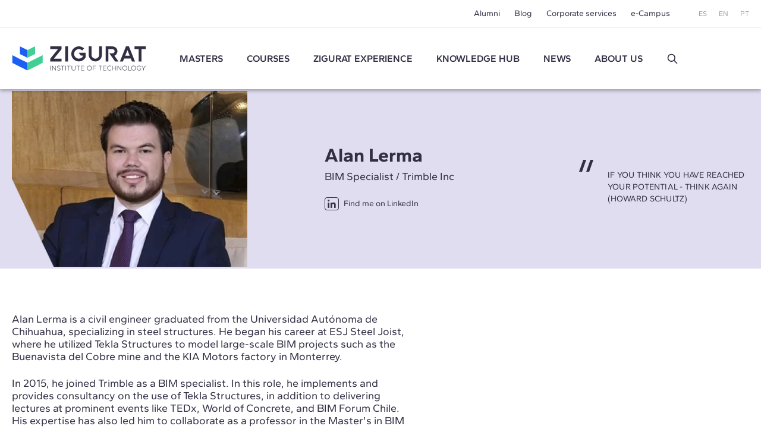

--- FILE ---
content_type: text/html; charset=UTF-8
request_url: https://www.e-zigurat.com/en/teacher/alan-lerma/?utm_campaign=ccc_articulos_blog&utm_medium=articulo&utm_source=blog&utm_content=abudhabiairport
body_size: 8895
content:
<!DOCTYPE html>
<html lang="en">
<head>
    <meta charset="UTF-8">
    <meta name="viewport" content="width=device-width, initial-scale=1.0">
    <meta http-equiv="X-UA-Compatible" content="ie=edge">
    <meta name="theme-color" content="#ffffff">

    <title>Alan Lerma, profesor of Máster Internacional en BIM Management</title>

    <meta name="description" content="Alan Lerma, BIM Specialist at Trimble, ZIGURAT professor, Tekla Structures expert, and international speaker."/>
    <link rel="stylesheet" href="https://pdcc.gdpr.es/pdcc.min.css">
<script charset="utf-8" src="https://pdcc.gdpr.es/pdcc.min.js"></script>
<script type="application/javascript">
    PDCookieConsent.config({
        "brand": {
            "dev": false,
            "name": "Rgpd.3-0advocats.com",
            "url": "https://3-0advocats.com"
        },
        "showRejectButton": true,
        "cookiePolicyLink": "https://www.e-zigurat.com/en/cookies-privacy/?utm_campaign=ccc_articulos_blog&utm_medium=articulo&utm_source=blog&utm_content=abudhabiairport",
        "hideModalIn": ["https://www.e-zigurat.com/en/cookies-privacy/", "https://www.e-zigurat.com/en/cookies-privacy/?utm_campaign=ccc_articulos_blog&utm_medium=articulo&utm_source=blog&utm_content=abudhabiairport"],
        "styles": {
            "primaryButton": {
                "bgColor": "#43CF96",
                "txtColor": "#F5FFF8"
            },
            "secondaryButton": {
                "bgColor": "#322F44",
                "txtColor": "#F5FFF8"
            }
        }
    });

    PDCookieConsent.blockList([
        {
            "domain": "youtube",
            "name": "YouTube",
            "actived": true,
            "editable": false,
            "visible": false
        },
        {
            "domain": "recaptcha",
            "name": "Google reCAPTCHA",
            "actived": true,
            "editable": false,
            "visible": false
        },
        {
            "domain": "vimeo",
            "name": "Vimeo",
            "actived": true,
            "editable": false,
            "visible": false
        },
        {
            "domain": "cloudflare",
            "name": "CDN Zigurat",
            "actived": true,
            "editable": false,
            "visible": false
        },
        {
            "domain": "hubspot",
            "name": "CDN Zigurat",
            "actived": true,
            "editable": false,
            "visible": false
        },
        {
            "domain": "e-zigurat",
            "name": "CDN Zigurat",
            "actived": true,
            "editable": false,
            "visible": false
        },
        {
            "domain": "googletagmanager",
            "name": "Google Tag Manager",
            "actived": true,
            "editable": false,
            "visible": false
        },
        {
            "contain": "googletagmanager",
            "name": "Google Tag Manager",
            "actived": true,
            "editable": false,
            "visible": false
        },
        {
            "domain": "analytics",
            "name": "Analytical cookies"
        },
        {
            "contain": "analytics",
            "name": "Analytical cookies"
        },
        {
            "domain": "facebook",
            "name": "Advertising cookies"
        }
    ]);
</script>


    <link rel="shortcut icon" type="image/x-icon" href="https://www.e-zigurat.com/images/favicon.ico">
    <link rel="apple-touch-icon" sizes="180x180" href="https://www.e-zigurat.com/apple-touch-icon.png">

    <link rel="canonical" href="https://www.e-zigurat.com/en/teacher/alan-lerma/" />


        <link rel="preload" as="style" href="https://www.e-zigurat.com/build/assets/app.c2979618.css" /><link rel="modulepreload" href="https://www.e-zigurat.com/build/assets/app.5a883a59.js" /><link rel="modulepreload" href="https://www.e-zigurat.com/build/assets/core.de9a7166.js" /><link rel="modulepreload" href="https://www.e-zigurat.com/build/assets/search.f0dc555d.js" /><link rel="stylesheet" href="https://www.e-zigurat.com/build/assets/app.c2979618.css" /><script type="module" src="https://www.e-zigurat.com/build/assets/app.5a883a59.js"></script><script type="module" src="https://www.e-zigurat.com/build/assets/search.f0dc555d.js"></script>        <script>(function(w,d,s,l,i){w[l]=w[l]||[];w[l].push({'gtm.start':
            new Date().getTime(),event:'gtm.js'});var f=d.getElementsByTagName(s)[0],
        j=d.createElement(s),dl=l!='dataLayer'?'&l='+l:'';j.async=true;j.src=
        'https://www.googletagmanager.com/gtm.js?id='+i+dl;f.parentNode.insertBefore(j,f);
    })(window,document,'script','dataLayer','GTM-WRJ36PP');</script>
</head>
<body>
    <noscript><iframe src="https://www.googletagmanager.com/ns.html?id=GTM-WRJ36PP"
      height="0" width="0" style="display:none;visibility:hidden"></iframe></noscript>
    <div id="sidebar" class="transition lg:hidden bg-tertiary z-20 fixed left-0 top-0 bottom-0 overflow-y-auto w-[calc(100vw-1rem)] max-w-[375px] text-white -translate-x-full duration-200 ease-linear flex flex-col">
    <div class="flex justify-between items-center pl-4 pr-4 py-4">
        <ul class="flex space-x-2 text-xs">
            <li><a href="https://www.e-zigurat.com/es/?utm_campaign=ccc_articulos_blog&amp;utm_medium=articulo&amp;utm_source=blog&amp;utm_content=abudhabiairport" class="p-2">ES</a></li>
            <li><a href="https://www.e-zigurat.com/en/?utm_campaign=ccc_articulos_blog&amp;utm_medium=articulo&amp;utm_source=blog&amp;utm_content=abudhabiairport" class="p-2">EN</a></li>
            <li><a href="https://www.e-zigurat.com/pt-br/?utm_campaign=ccc_articulos_blog&amp;utm_medium=articulo&amp;utm_source=blog&amp;utm_content=abudhabiairport" class="p-2">PT</a></li>
        </ul>
        <button type="button" aria-label="Hide menu" class="p-1" data-toggle="sidebar">
            <svg class="h-[1.275rem] w-[1.275rem]" viewBox="0 0 21 21" aria-hidden="true" xmlns="http://www.w3.org/2000/svg" style="fill-rule:evenodd;clip-rule:evenodd;stroke-linejoin:round;stroke-miterlimit:2;"><g transform="matrix(0.888925,0.888925,-1.06066,1.06066,-110.838,-229.632)"><path d="M214,56C214,55.448 213.465,55 212.807,55L193.193,55C192.535,55 192,55.448 192,56C192,56.552 192.535,57 193.193,57L212.807,57C213.465,57 214,56.552 214,56Z" class="fill-white" /></g><g transform="matrix(-0.888925,0.888925,1.06066,1.06066,131.272,-229.632)"><path d="M214,56C214,55.448 213.465,55 212.807,55L193.193,55C192.535,55 192,55.448 192,56C192,56.552 192.535,57 193.193,57L212.807,57C213.465,57 214,56.552 214,56Z" class="fill-white" /></g></svg>
        </button>
    </div>
    <ul class="fs-sm overflow-y-auto">
                <li class="nav-item group">
            <a role="button" class="nav-link px-6 py-4 block relative caret">Masters</a>
            <div class="max-h-0 group-[.active]:max-h-screen overflow-y-hidden"> 
                <ul class="bg-tertiary-dark text-white">
                    <li><a href="https://www.e-zigurat.com/en/our-masters/?utm_campaign=ccc_articulos_blog&amp;utm_medium=articulo&amp;utm_source=blog&amp;utm_content=abudhabiairport" class="block px-12 py-4">Masters</a></li>
                                        <li><a href="https://www.e-zigurat.com/en/courses/bim-management/?utm_campaign=ccc_articulos_blog&amp;utm_medium=articulo&amp;utm_source=blog&amp;utm_content=abudhabiairport" class="block px-12 py-4">BIM Management</a></li>
                                        <li><a href="https://www.e-zigurat.com/en/courses/construction-management/?utm_campaign=ccc_articulos_blog&amp;utm_medium=articulo&amp;utm_source=blog&amp;utm_content=abudhabiairport" class="block px-12 py-4">Construction Management</a></li>
                                        <li><a href="https://www.e-zigurat.com/en/courses/structural-engineering/?utm_campaign=ccc_articulos_blog&amp;utm_medium=articulo&amp;utm_source=blog&amp;utm_content=abudhabiairport" class="block px-12 py-4">Structural Engineering</a></li>
                                        <li><a href="https://www.e-zigurat.com/en/courses/mep-engineering/?utm_campaign=ccc_articulos_blog&amp;utm_medium=articulo&amp;utm_source=blog&amp;utm_content=abudhabiairport" class="block px-12 py-4">MEP Engineering</a></li>
                                        <li><a href="https://www.e-zigurat.com/en/courses/ai-digital-transformation/?utm_campaign=ccc_articulos_blog&amp;utm_medium=articulo&amp;utm_source=blog&amp;utm_content=abudhabiairport" class="block px-12 py-4">AI &amp; Digital Transformation</a></li>
                                    </ul>
            </div>
        </li>
                                        <li class="nav-item"><a href="https://www.e-zigurat.com/en/courses/architecture-engineering/?utm_campaign=ccc_articulos_blog&amp;utm_medium=articulo&amp;utm_source=blog&amp;utm_content=abudhabiairport" class="nav-link px-6 py-4 block">Courses</a></li>
                            <li class="nav-item group">
            <a role="button" class="nav-link px-6 py-4 block relative caret">ZIGURAT experience</a>
            <div class="max-h-0 group-[.active]:max-h-screen overflow-y-hidden">
                <ul class="bg-tertiary-dark text-white">
                    <li><a href="https://www.e-zigurat.com/en/methodology-online-learning/?utm_campaign=ccc_articulos_blog&amp;utm_medium=articulo&amp;utm_source=blog&amp;utm_content=abudhabiairport" class="block px-12 py-4">Methodology</a></li>
                    <li><a href="https://www.e-zigurat.com/en/professors/?utm_campaign=ccc_articulos_blog&amp;utm_medium=articulo&amp;utm_source=blog&amp;utm_content=abudhabiairport" class="block px-12 py-4">Faculty Board</a></li>
                    <li><a href="https://www.e-zigurat.com/en/certifications/?utm_campaign=ccc_articulos_blog&amp;utm_medium=articulo&amp;utm_source=blog&amp;utm_content=abudhabiairport" class="block px-12 py-4">Academic Certifications</a></li>
                </ul>
            </div>
        </li>
        <li class="nav-item"><a href="https://www.e-zigurat.com/en/knowledge-hub/?utm_campaign=ccc_articulos_blog&amp;utm_medium=articulo&amp;utm_source=blog&amp;utm_content=abudhabiairport" class="nav-link px-6 py-4 block">Knowledge Hub</a></li>
        <li class="nav-item group">
            <a role="button" class="nav-link px-6 py-4 block relative caret">News</a>
            <div class="max-h-0 group-[.active]:max-h-screen overflow-y-hidden">
                <ul class="bg-tertiary-dark text-white">
                                        <li><a href="https://www.e-zigurat.com/en/zigurat-news/?utm_campaign=ccc_articulos_blog&amp;utm_medium=articulo&amp;utm_source=blog&amp;utm_content=abudhabiairport" class="block px-12 py-4">News</a></li>
                                                            <li><a href="https://www.e-zigurat.com/en/blogs/?utm_campaign=ccc_articulos_blog&amp;utm_medium=articulo&amp;utm_source=blog&amp;utm_content=abudhabiairport" class="block px-12 py-4">Blog</a></li>
                                        <li><a href="https://www.e-zigurat.com/en/events-for-engineers-and-architects/?utm_campaign=ccc_articulos_blog&amp;utm_medium=articulo&amp;utm_source=blog&amp;utm_content=abudhabiairport" class="block px-12 py-4">Events</a></li>
                </ul>
            </div>
        </li>
        <li class="nav-item group">
            <a role="button" class="nav-link px-6 py-4 block relative caret">About us</a>
            <div class="max-h-0 group-[.active]:max-h-screen overflow-y-hidden">
                <ul class="bg-tertiary-dark text-white">
                    <li><a href="https://www.e-zigurat.com/en/about-us/?utm_campaign=ccc_articulos_blog&amp;utm_medium=articulo&amp;utm_source=blog&amp;utm_content=abudhabiairport" class="block px-12 py-4">About us</a></li>
                    <li><a href="https://www.e-zigurat.com/en/institutional-relations/?utm_campaign=ccc_articulos_blog&amp;utm_medium=articulo&amp;utm_source=blog&amp;utm_content=abudhabiairport" class="block px-12 py-4">Institutional Relations</a></li>
                    <li><a href="https://www.e-zigurat.com/en/services-for-companies-and-colaborations/?utm_campaign=ccc_articulos_blog&amp;utm_medium=articulo&amp;utm_source=blog&amp;utm_content=abudhabiairport" class="block px-12 py-4">Corporate services</a></li>
                    <li><a href="https://www.e-zigurat.com/en/employer-branding/?utm_campaign=ccc_articulos_blog&amp;utm_medium=articulo&amp;utm_source=blog&amp;utm_content=abudhabiairport" class="block px-12 py-4">Staff & Employer branding</a></li>
                    <li><a href="https://www.e-zigurat.com/en/scholarships-international-programs/?utm_campaign=ccc_articulos_blog&amp;utm_medium=articulo&amp;utm_source=blog&amp;utm_content=abudhabiairport" class="block px-12 py-4">Institutional Grants</a></li>
                    <li><a href="https://www.e-zigurat.com/en/contact/?utm_campaign=ccc_articulos_blog&amp;utm_medium=articulo&amp;utm_source=blog&amp;utm_content=abudhabiairport" class="block px-12 py-4">Contact us</a></li>
                </ul>
            </div>
        </li>
        <li class="px-6 py-4">
            <form method="get" action="https://www.e-zigurat.com/en/results/?utm_campaign=ccc_articulos_blog&amp;utm_medium=articulo&amp;utm_source=blog&amp;utm_content=abudhabiairport" class="relative flex items-center js-search-form">
        <input type="hidden" name="_token" value="7s9bnIWs0y56F8nqFqgyh1iO0OgsJJaHjLaex0cZ">
        <input id="search-sidebar" type="text" name="search" autocomplete="off"
                        class="js-search bg-transparent outline-none focus:ring-0 border-0 transition-colors
                                    border-b border-b-white focus:border-b-white pr-8 pl-0 py-2 w-full text-white text-sm placeholder:text-white hidden peer
                            "
            maxlength="100"
        >

                    <div class="flex items-center py-2 border-b border-b-transparent shrink-0 cursor-pointer" data-toggle="search" data-target="#search-sidebar">
                Buscar
                <svg class="h-5 w-5 ml-3" width="100%" height="100%" viewBox="0 0 24 24" fill="none" xmlns="http://www.w3.org/2000/svg">
                    <path d="M14.9536 14.9458L21 21M17 10C17 13.866 13.866 17 10 17C6.13401 17 3 13.866 3 10C3 6.13401 6.13401 3 10 3C13.866 3 17 6.13401 17 10Z" stroke="currentColor" stroke-width="2" stroke-linecap="round" stroke-linejoin="round"/>
                </svg>
            </div>
        
        <button type="submit" for="search-sidebar" class="absolute shrink-0
                            h-5 w-5 right-0 top-2 hidden peer-[:not(.hidden)]:block
                    ">
            <svg width="100%" height="100%" viewBox="0 0 24 24" fill="none" xmlns="http://www.w3.org/2000/svg">
                <path d="M14.9536 14.9458L21 21M17 10C17 13.866 13.866 17 10 17C6.13401 17 3 13.866 3 10C3 6.13401 6.13401 3 10 3C13.866 3 17 6.13401 17 10Z" stroke="currentColor" stroke-width="2" stroke-linecap="round" stroke-linejoin="round"/>
            </svg>
        </button>
    </form>
        </li>
    </ul>
    <div class="px-5 pb-6 mt-6">
        <ul class="fs-sm flex justify-center space-x-8 border-t border-t-white/50 pt-5">
            <li><a href="https://www.e-zigurat.com/en/alumni/?utm_campaign=ccc_articulos_blog&amp;utm_medium=articulo&amp;utm_source=blog&amp;utm_content=abudhabiairport">Alumni</a></li>
            <li><a href="https://www.e-zigurat.com/en/blogs/?utm_campaign=ccc_articulos_blog&amp;utm_medium=articulo&amp;utm_source=blog&amp;utm_content=abudhabiairport">Blog</a></li>
            <li><a href="https://www.e-zigurat.com/en/services-for-companies-and-colaborations/?utm_campaign=ccc_articulos_blog&amp;utm_medium=articulo&amp;utm_source=blog&amp;utm_content=abudhabiairport">Corporate services</a></li>
            <li><a href="https://www.e-zigurat.com/en/online-campus-ecosystem/?utm_campaign=ccc_articulos_blog&amp;utm_medium=articulo&amp;utm_source=blog&amp;utm_content=abudhabiairport">e-Campus</a></li>
        </ul>
    </div>
</div>

    <div id="wrapper" class="transition-transform">
        <header id="header" class="bg-white lg:divide-y lg:divide-secondary/10 sticky lg:relative top-0 z-10 text-tertiary-dark">
    <div id="topbar" class="hidden lg:block bg-white lg:relative lg:z-11">
        <div class="container-fluid flex text-sm justify-end items-center h-[46px] space-x-12">
            <ul class="flex space-x-6">
                <li class="hover:text-menu-hover"><a href="https://www.e-zigurat.com/en/alumni/?utm_campaign=ccc_articulos_blog&amp;utm_medium=articulo&amp;utm_source=blog&amp;utm_content=abudhabiairport">Alumni</a></li>
                <li class="hover:text-menu-hover"><a href="https://www.e-zigurat.com/en/blogs/?utm_campaign=ccc_articulos_blog&amp;utm_medium=articulo&amp;utm_source=blog&amp;utm_content=abudhabiairport">Blog</a></li>
                <li class="hover:text-menu-hover"><a href="https://www.e-zigurat.com/en/services-for-companies-and-colaborations/?utm_campaign=ccc_articulos_blog&amp;utm_medium=articulo&amp;utm_source=blog&amp;utm_content=abudhabiairport">Corporate services</a></li>
                <li class="hover:text-menu-hover"><a href="https://www.e-zigurat.com/en/online-campus-ecosystem/?utm_campaign=ccc_articulos_blog&amp;utm_medium=articulo&amp;utm_source=blog&amp;utm_content=abudhabiairport">e-Campus</a></li>
            </ul>
            <ul class="flex space-x-5 text-xs text-light">
                <li><a href="https://www.e-zigurat.com/es/?utm_campaign=ccc_articulos_blog&amp;utm_medium=articulo&amp;utm_source=blog&amp;utm_content=abudhabiairport">ES</a></li>
                <li><a href="https://www.e-zigurat.com/en/?utm_campaign=ccc_articulos_blog&amp;utm_medium=articulo&amp;utm_source=blog&amp;utm_content=abudhabiairport">EN</a></li>
                <li><a href="https://www.e-zigurat.com/pt-br/?utm_campaign=ccc_articulos_blog&amp;utm_medium=articulo&amp;utm_source=blog&amp;utm_content=abudhabiairport">PT</a></li>
            </ul>
        </div>
    </div>
    <div id="navbar" class="top-0 bg-white w-full shadow z-10 h-[60px] lg:h-[104px] transition-[height]">
        <div class="container-fluid relative flex items-center h-full">
            <div class="flex items-center">
                <button type="button" aria-label="Show menu" class="lg:hidden p-1" data-toggle="sidebar">
                    <svg class="h-[1.063rem] w-[1.375rem]" viewBox="0 0 22 17" aria-hidden="true" xmlns="http://www.w3.org/2000/svg"><g transform="matrix(1,0,0,1,-192,-54)"><g transform="matrix(1,0,0,1.5,0,-28.5)"><path d="M214,56C214,55.448 213.328,55 212.5,55L193.5,55C192.672,55 192,55.448 192,56C192,56.552 192.672,57 193.5,57L212.5,57C213.328,57 214,56.552 214,56Z" class="fill-tertiary"/></g><g transform="matrix(1,0,0,1.5,0,-14.5)"><path d="M214,56C214,55.448 213.328,55 212.5,55L193.5,55C192.672,55 192,55.448 192,56C192,56.552 192.672,57 193.5,57L212.5,57C213.328,57 214,56.552 214,56Z" class="fill-tertiary"/></g><g transform="matrix(1,0,0,1.5,0,-21.5)"><path d="M214,56C214,55.448 213.328,55 212.5,55L193.5,55C192.672,55 192,55.448 192,56C192,56.552 192.672,57 193.5,57L212.5,57C213.328,57 214,56.552 214,56Z" class="fill-tertiary"/></g></g></svg>
                </button>
            </div>
            <div class="absolute top-1/2 left-1/2 -translate-x-1/2 -translate-y-1/2 lg:translate-x-0 lg:translate-y-0 lg:static shrink-0 lg:mr-9 xl:mr-14">
                <a href="https://www.e-zigurat.com/en/?utm_campaign=ccc_articulos_blog&amp;utm_medium=articulo&amp;utm_source=blog&amp;utm_content=abudhabiairport" class="block w-[132px] lg:w-[176px] xl:w-[225.6px]">
                    <img src="https://www.e-zigurat.com/images/logo.svg" alt="ZIGURAT" class="navbar-brand" width="225.6" height="41" />
                </a>
            </div>
            <div class="hidden lg:block lg:w-full">
                <ul class="flex font-semibold space-x-5 xl:space-x-10 lg:justify-evenly xl:justify-start">
                                                                    <li class="relative group menu-item hover:text-menu-hover">
                            <a href="https://www.e-zigurat.com/en/our-masters/?utm_campaign=ccc_articulos_blog&amp;utm_medium=articulo&amp;utm_source=blog&amp;utm_content=abudhabiairport" class="block uppercase">Masters</a>
                            <ul class="submenu">
                                                                <li><a href="https://www.e-zigurat.com/en/courses/bim-management/?utm_campaign=ccc_articulos_blog&amp;utm_medium=articulo&amp;utm_source=blog&amp;utm_content=abudhabiairport">BIM Management</a></li>
                                                                <li><a href="https://www.e-zigurat.com/en/courses/construction-management/?utm_campaign=ccc_articulos_blog&amp;utm_medium=articulo&amp;utm_source=blog&amp;utm_content=abudhabiairport">Construction Management</a></li>
                                                                <li><a href="https://www.e-zigurat.com/en/courses/structural-engineering/?utm_campaign=ccc_articulos_blog&amp;utm_medium=articulo&amp;utm_source=blog&amp;utm_content=abudhabiairport">Structural Engineering</a></li>
                                                                <li><a href="https://www.e-zigurat.com/en/courses/mep-engineering/?utm_campaign=ccc_articulos_blog&amp;utm_medium=articulo&amp;utm_source=blog&amp;utm_content=abudhabiairport">MEP Engineering</a></li>
                                                                <li><a href="https://www.e-zigurat.com/en/courses/ai-digital-transformation/?utm_campaign=ccc_articulos_blog&amp;utm_medium=articulo&amp;utm_source=blog&amp;utm_content=abudhabiairport">AI &amp; Digital Transformation</a></li>
                                                            </ul>
                        </li>
                                                                                                                <li class="menu-item hover:text-menu-hover"><a href="https://www.e-zigurat.com/en/courses/architecture-engineering/?utm_campaign=ccc_articulos_blog&amp;utm_medium=articulo&amp;utm_source=blog&amp;utm_content=abudhabiairport" class="block uppercase">Courses</a></li>
                                                                <li class="relative group menu-item hover:text-menu-hover">
                        <a role="button" class="block uppercase cursor-default">
                            ZIGURAT experience                        </a>
                        <ul class="submenu">
                            <li><a href="https://www.e-zigurat.com/en/methodology-online-learning/?utm_campaign=ccc_articulos_blog&amp;utm_medium=articulo&amp;utm_source=blog&amp;utm_content=abudhabiairport">Methodology</a></li>
                            <li><a href="https://www.e-zigurat.com/en/professors/?utm_campaign=ccc_articulos_blog&amp;utm_medium=articulo&amp;utm_source=blog&amp;utm_content=abudhabiairport">Faculty Board</a></li>
                            <li><a href="https://www.e-zigurat.com/en/certifications/?utm_campaign=ccc_articulos_blog&amp;utm_medium=articulo&amp;utm_source=blog&amp;utm_content=abudhabiairport">Academic Certifications</a></li>
                        </ul>
                    </li>
                    <li class="menu-item hover:text-menu-hover"><a href="https://www.e-zigurat.com/en/knowledge-hub/?utm_campaign=ccc_articulos_blog&amp;utm_medium=articulo&amp;utm_source=blog&amp;utm_content=abudhabiairport" class="block uppercase">Knowledge Hub</a></li>
					<li class="relative group menu-item hover:text-menu-hover">
                        <a role="button" class="block uppercase cursor-default">News</a>
                        <ul class="submenu">
                                                        <li><a href="https://www.e-zigurat.com/en/zigurat-news/?utm_campaign=ccc_articulos_blog&amp;utm_medium=articulo&amp;utm_source=blog&amp;utm_content=abudhabiairport">News</a></li>
                                                                                    <li><a href="https://www.e-zigurat.com/en/blogs/?utm_campaign=ccc_articulos_blog&amp;utm_medium=articulo&amp;utm_source=blog&amp;utm_content=abudhabiairport">Blog</a></li>
                                                        <li><a href="https://www.e-zigurat.com/en/events-for-engineers-and-architects/?utm_campaign=ccc_articulos_blog&amp;utm_medium=articulo&amp;utm_source=blog&amp;utm_content=abudhabiairport">Events</a></li>
                        </ul>
                    </li>
                    <li class="relative group menu-item hover:text-menu-hover">
                        <a role="button" class="block uppercase cursor-default">About us</a>
                        <ul class="submenu right-0 left-auto">
                            <li><a href="https://www.e-zigurat.com/en/about-us/?utm_campaign=ccc_articulos_blog&amp;utm_medium=articulo&amp;utm_source=blog&amp;utm_content=abudhabiairport">About us</a></li>
                            <li><a href="https://www.e-zigurat.com/en/institutional-relations/?utm_campaign=ccc_articulos_blog&amp;utm_medium=articulo&amp;utm_source=blog&amp;utm_content=abudhabiairport">Institutional Relations</a></li>
                            <li><a href="https://www.e-zigurat.com/en/services-for-companies-and-colaborations/?utm_campaign=ccc_articulos_blog&amp;utm_medium=articulo&amp;utm_source=blog&amp;utm_content=abudhabiairport">Corporate services</a></li>
                            <li><a href="https://www.e-zigurat.com/en/employer-branding/?utm_campaign=ccc_articulos_blog&amp;utm_medium=articulo&amp;utm_source=blog&amp;utm_content=abudhabiairport">Staff & Employer branding</a></li>
                            <li><a href="https://www.e-zigurat.com/en/scholarships-international-programs/?utm_campaign=ccc_articulos_blog&amp;utm_medium=articulo&amp;utm_source=blog&amp;utm_content=abudhabiairport">Institutional Grants</a></li>
                            <li><a href="https://www.e-zigurat.com/en/contact/?utm_campaign=ccc_articulos_blog&amp;utm_medium=articulo&amp;utm_source=blog&amp;utm_content=abudhabiairport">Contact us</a></li>
                        </ul>
                    </li>
                    <li class="flex justify-center items-center">
                        <a role="button" data-toggle="search" data-target="#search-header" class="h-5 w-5 block">
                            <svg width="100%" height="100%" viewBox="0 0 24 24" fill="none" xmlns="http://www.w3.org/2000/svg">
                                <path d="M14.9536 14.9458L21 21M17 10C17 13.866 13.866 17 10 17C6.13401 17 3 13.866 3 10C3 6.13401 6.13401 3 10 3C13.866 3 17 6.13401 17 10Z" stroke="currentColor" stroke-width="2" stroke-linecap="round" stroke-linejoin="round"/>
                            </svg>
                        </a>
                    </li>
                </ul>
            </div>
        </div>
    </div>
</header>

<div id="search-overlay" class="bg-white/90 fixed left-0 top-0 bottom-0 right-0 z-20 hidden lg:flex items-center justify-center transition-opacity invisible opacity-0">
    <form method="get" action="https://www.e-zigurat.com/en/results/?utm_campaign=ccc_articulos_blog&amp;utm_medium=articulo&amp;utm_source=blog&amp;utm_content=abudhabiairport" class="relative flex items-center js-search-form">
        <input type="hidden" name="_token" value="7s9bnIWs0y56F8nqFqgyh1iO0OgsJJaHjLaex0cZ">
        <input id="search-header" type="text" name="search" autocomplete="off"
             placeholder="Buscar"             class="js-search bg-transparent outline-none focus:ring-0 border-0 transition-colors
                                    border-b-2 border-b-tertiary-dark focus:border-b-tertiary-dark pl-20 text-[27px] text-tertiary-dark
                            "
            maxlength="100"
        >

        
        <button type="submit" for="search-header" class="absolute shrink-0
                            h-8 w-8 left-2 top-2 block
                    ">
            <svg width="100%" height="100%" viewBox="0 0 24 24" fill="none" xmlns="http://www.w3.org/2000/svg">
                <path d="M14.9536 14.9458L21 21M17 10C17 13.866 13.866 17 10 17C6.13401 17 3 13.866 3 10C3 6.13401 6.13401 3 10 3C13.866 3 17 6.13401 17 10Z" stroke="currentColor" stroke-width="2" stroke-linecap="round" stroke-linejoin="round"/>
            </svg>
        </button>
    </form>
    <button type="button" aria-label="Hide search" class="p-1 absolute right-10 top-10" data-dismiss="search">
        <svg class="h-6 w-6" viewBox="0 0 21 21" aria-hidden="true" xmlns="http://www.w3.org/2000/svg" style="fill-rule:evenodd;clip-rule:evenodd;stroke-linejoin:round;stroke-miterlimit:2;"><g transform="matrix(0.888925,0.888925,-1.06066,1.06066,-110.838,-229.632)"><path d="M214,56C214,55.448 213.465,55 212.807,55L193.193,55C192.535,55 192,55.448 192,56C192,56.552 192.535,57 193.193,57L212.807,57C213.465,57 214,56.552 214,56Z" class="fill-light" /></g><g transform="matrix(-0.888925,0.888925,1.06066,1.06066,131.272,-229.632)"><path d="M214,56C214,55.448 213.465,55 212.807,55L193.193,55C192.535,55 192,55.448 192,56C192,56.552 192.535,57 193.193,57L212.807,57C213.465,57 214,56.552 214,56Z" class="fill-light" /></g></svg>
    </button>
</div> 

        
    <div class="bg-tertiary-light">
        <div class="container-fluid">
            <div class="md:grid md:grid-cols-4 md:gap-8 md:min-h-[302px] pb-9 md:pb-0 md:items-center">
                <div class="md:col-span-3 md:flex md:justify-between">
                    <div class="md:w-[43%]"> 
                        <picture>
                                                        <source media="(min-width:768px)"  srcset="https://www.e-zigurat.com/storage/6561/conversions/63-webp-417x312.webp" type="image/webp">
                            <source media="(min-width:768px)"  srcset="https://www.e-zigurat.com/storage/6561/conversions/63-default-417x312.png" type="image/jpeg">
                            <source srcset="https://www.e-zigurat.com/storage/6561/conversions/63-webp-332x249.webp" type="image/webp">
                            <source srcset="https://www.e-zigurat.com/storage/6561/conversions/63-default-332x249.png" type="image/jpeg">
                            <img class="w-full md:w-auto aspect-profile" src="https://www.e-zigurat.com/storage/6561/conversions/63-default-417x312.png" alt="" width="417" height="302" loading="lazy" decoding="async">
                                                    </picture>
                    </div>
                    <div class="mt-7 md:mt-0 md:self-center md:w-[43%]">
                        <h1 class="font-bold text-[23px] leading-[1.13] md:text-[2rem] md:leading-[1.094]">Alan Lerma</h1>
                        <div class="fs-lg-tight mt-1 md:mt-2">BIM Specialist / Trimble Inc</div>
                        <a href="https://www.linkedin.com/in/alan-fernando-lerma-32607a60/" target="_blank" rel="noopener noreferrer" class="inline-flex items-center text-tertiary-dark text-sm mt-7 md:mt-6">
                            <span class="icon icon-linkedin text-lg py-px px-0.5 self-start mr-2 leading-none border border-tertiary-dark rounded"></span>
                            Find me on LinkedIn                        </a>
                    </div>
                </div>
                <div class="uppercase pl-12 pt-4 relative md:mt-3 text-sm tracking-[.016em]">
                    <svg class="svg-quote" viewBox="0 0 24 20" aria-hidden="true" xmlns="http://www.w3.org/2000/svg"><g transform="matrix(1,0,0,1,-4,-10)"><g><path d="M11,10L4,30L9,30L16,10L11,10" class="fill-tertiary-dark"></path><g transform="matrix(1,0,0,1,12,0)"><path d="M11,10L4,30L9,30L16,10L11,10" class="fill-tertiary-dark"></path></g></g></g></svg>
                    If you think you have reached your potential - think again (Howard Schultz)
                </div>
            </div>
        </div>
    </div>

    <div class="bg-white py-8 md:pt-[75px] md:pb-[110px]">
        <div class="container-fluid">
            <div class="md:flex md:items-center">
                <div class="grow-1 md:pr-9 md:w-[57%] fs-lg-tight space-y-6">
                    <p>Alan Lerma is a civil engineer graduated from the Universidad Autónoma de Chihuahua, specializing in steel structures. He began his career at ESJ Steel Joist, where he utilized Tekla Structures to model large-scale BIM projects such as the Buenavista del Cobre mine and the KIA Motors factory in Monterrey.</p><p>In 2015, he joined Trimble as a BIM specialist. In this role, he implements and provides consultancy on the use of Tekla Structures, in addition to delivering lectures at prominent events like TEDx, World of Concrete, and BIM Forum Chile. His expertise has also led him to collaborate as a professor in the Master's in BIM Management at ZIGURAT and the BIM Diploma at UNAM.</p><p>In addition to his academic background, Alan holds relevant certifications, such as the Diploma in Construction Project Management from the Universidad Nacional Autónoma de México and the Diploma in Design and Calculation of Steel Structures from the Mexican Institute of Steel Construction. His professional trajectory is marked by significant contributions to the implementation of BIM technologies, reflecting his commitment to innovation and excellence in civil engineering.</p>
                </div>
                <div class="grow-1 md:pl-9 md:w-[43%] mt-8 md:mt-0">
                    <div class="aspect-[525/295] -mx-5 md:mx-0">
                                                    <div class="relative flex items-center justify-center -mx-5 md:mx-0">
                                                                                                        </div>
                                            </div>
                </div>
            </div>
                        <hr class="border-light pt-8 mt-8 md:pt-10 md:mt-24" />
            <h3 class="h2 mb-6 md:mb-12">Involved in the following courses</h3>
            <div class="grid grid-cols-1 md:grid-cols-3 gap-3 md:gap-8 lg:grid-cols-4">
                                    <a href="https://www.e-zigurat.com/en/master-bim-manager/?utm_campaign=ccc_articulos_blog&amp;utm_medium=articulo&amp;utm_source=blog&amp;utm_content=abudhabiairport" class="card p-0">
                <picture>
            <source srcset="https://www.e-zigurat.com/storage/6830/conversions/MBIM-webp-366x205.webp" type="image/webp">
            <source srcset="https://www.e-zigurat.com/storage/6830/conversions/MBIM-default-366x205.jpg" type="image/jpeg">
            <img class="w-full aspect-thumbnail" src="https://www.e-zigurat.com/storage/6830/conversions/MBIM-default-366x205.jpg" alt="Metodología ZIGURAT" width="303" height="171"
                            loading="lazy" decoding="async"
                        >
        </picture>
                <div class="card-body clip-left bg-primary">
            <h4 class="card-title">Máster en BIM Management</h4>
            <div class="mt-auto flex items-center justify-end space-x-5">
                <div class="flex items-center pt-5">
                    <span class="icon icon-globe text-base"></span>
                    <span class="ml-1 text-xs">Español</span>
                </div>
                <div class="flex items-center pt-5">
                    <span class="icon icon-clock text-base"></span>
                    <span class="ml-1 text-xs">1 año académico</span>
                </div>
            </div>
        </div>
    </a>
                            </div>
                    </div>
    </div>

    
    <div class="bg-cover bg-no-repeat bg-center bg-section-services">
    <div class="max-w-[960px] px-[50px] pt-[50px] pb-[68px] md:pt-[110px] md:pb-[110px] mx-auto">
        <div class="bg-neutral-100 text-center px-7 py-8 md:pt-16 md:pb-14">
            <h4 class="text-xl leading-[1.25] md:text-[2rem] md:leading-[1.094] font-bold">
                Corporate services
            </h4>
            <div class="text-sm md:text-lg leading-normal md:leading-tight mt-4 md:mt-5 mx-auto max-w-[640px]">
                Boost your company's competitiveness with ZIGURAT. We specialise in transferring knowledge and cutting-edge technology to public and private entities, helping them increase productivity, innovation and sustainable growth.
            </div>
            <a href="https://www.e-zigurat.com/en/services-for-companies-and-colaborations/?utm_campaign=ccc_articulos_blog&amp;utm_medium=articulo&amp;utm_source=blog&amp;utm_content=abudhabiairport" class="btn btn-primary inline-block mt-7 md:mt-8">Unlock your company&#039;s potential</a>
        </div>
    </div>
</div>
    

        <footer class="bg-tertiary-dark text-light text-sm relative">
            <svg class="h-8 w-10 md:h-12 md:w-[60px] absolute left-1/2 -translate-x-1/2 -top-[1.375rem] md:-top-8 pointer-events-none" viewBox="0 0 75 60" xmlns="http://www.w3.org/2000/svg" aria-hidden="true"><g transform="matrix(-0.898218,-0.43955,-0.43955,0.898218,17.3346,14.3741)"><path d="M-15.445,-13.449L5.217,-13.449L-3.114,3.575L-23.776,3.576L-15.445,-13.449Z" class="fill-secondary"/></g><g transform="matrix(0,-1,-1,0,51.3341,4.739)"><path d="M-14.215,-4.345L4.739,-4.345L-4.343,14.215L-23.298,14.215L-14.215,-4.345Z" class="fill-primary"/></g><g transform="matrix(1,0,0,1,37.119,40.698)"><path d="M0,-0.35L-18.559,-9.432L-18.559,-9.453L-37.119,-18.954L-37.119,0.001L-18.559,9.501L-18.559,9.522L0,18.604L0,-0.35Z" class="fill-secondary"/></g><g transform="matrix(1,0,0,1,55.6786,49.801)"><path d="M0,-18.556L0,-18.535L-18.559,-9.453L-18.559,9.501L0,0.419L0,0.398L18.559,-9.102L18.559,-28.057L0,-18.556Z" class="fill-primary"/></g></svg>
    
    <div class="container-fluid pt-[72px] pb-[36px] md:pt-[107px] md:pb-[49px]">
        <div class="md:grid md:grid-cols-4 md:gap-5">
            <div class="collapsable group md:order-1">
                <div class="text-base text-white font-bold mb-5 relative caret after:md:hidden after:right-0 cursor-pointer md:cursor-auto">Contact</div>
                <div class="hidden md:block group-[.show]:block">
                    <ul class="space-y-3 pb-12 md:pb-0">
                        <li>
                            <a href="/cdn-cgi/l/email-protection#82ebece4edc2e7aff8ebe5f7f0e3f6ace1edef" class="inline-flex items-center">
                                <span class="icon icon-envelop text-2xl self-start"></span>
                                <div class="ml-3 py-1"><span class="__cf_email__" data-cfemail="5831363e37183d7522313f2d2a392c763b3735">[email&#160;protected]</span></div>
                            </a>
                        </li>
                        <li>
                            <div class="inline-flex items-center">
                                <span class="icon icon-location text-2xl self-start"></span>
                                <div class="ml-3 py-1">
                                    <span class="uppercase">Barcelona</span><br />
                                    Almogàvers 66. 08018 Barcelona <br />
                                    (+34) 93 300 12 10
                                </div>
                            </div>
                        </li>
                        <li>
                            <div class="inline-flex items-center">
                                <span class="icon icon-phone text-2xl self-start"></span>
                                <div class="ml-3 py-1">
                                    <span class="uppercase">MADRID</span><br />
                                    (+34) 91 060 61 29
                                </div>
                            </div>
                        </li>
                        <li>
                            <div class="inline-flex items-center">
                                <span class="icon icon-phone text-2xl self-start"></span>
                                <div class="ml-3 py-1">
                                    <span class="uppercase">LONDON</span><br />
                                    (+44) 203 76 90 296
                                </div>
                            </div>
                        </li>
                        <li>
                            <div class="inline-flex items-center">
                                <span class="icon icon-phone text-2xl self-start"></span>
                                <div class="ml-3 py-1">
                                    <span class="uppercase">New York</span><br />
                                    (+1) 929 209 8292
                                </div>
                            </div>
                        </li>
                        <li>
                            <div class="inline-flex items-center">
                                <span class="icon icon-phone text-2xl self-start"></span>
                                <div class="ml-3 py-1">
                                    <span class="uppercase">Brasilia</span><br />
                                    +(55) 61-4042-1251
                                </div>
                            </div>
                        </li>
                    </ul>
                </div>
            </div>
            <div class=" md:order-4">
                <div class="collapsable group">
                    <div class="text-base text-white font-bold mb-5 relative caret after:md:hidden after:right-0 cursor-pointer md:cursor-auto">Academic accreditations</div>
                    <div class="hidden md:block group-[.show]:block">
                        <div class="pb-12 md:pb-0">
                            <img src="https://www.e-zigurat.com/images/logo_IL3.svg" alt="Institut de formació contínua" class="block shrink-0 w-[274px] h-[38px] pointer-events-none select-none" loading="lazy" decoding="async" />
                        </div>
                    </div>
                </div>
                <div class="collapsable group">
                    <div class="text-base text-white font-bold mb-5 md:mb-10 md:mt-12 relative caret after:md:hidden after:right-0 cursor-pointer md:cursor-auto">Official school of</div>
                    <div class="hidden md:block group-[.show]:block">
                        <div class="pb-12 md:pb-0 pt-5 md:pt-0">
                            <ul class="flex flex-col space-y-10">
                                <li>
                                    <img src="https://www.e-zigurat.com/images/autodesk.svg" alt="Autodesk" width="116" height="12" class="block shrink-0 pointer-events-none select-none" loading="lazy" decoding="async" />
                                </li>
                                <li>
                                    <img src="https://www.e-zigurat.com/images/bentley.svg" alt="Bentley" width="96" height="24" class="block shrink-0 pointer-events-none select-none" loading="lazy" decoding="async" />
                                </li>
                                <li>
                                    <img src="https://www.e-zigurat.com/images/cype@2x-min.png" alt="CYPE" width="38" height="35" class="block shrink-0 pointer-events-none select-none" loading="lazy" decoding="async" />
                                </li>
                            </ul>
                        </div>
                    </div>
                </div>
            </div>
            <div class=" md:order-2">
                                <div class="collapsable group">
                    <div class="text-base text-white font-bold mb-5 relative caret after:md:hidden after:right-0 cursor-pointer md:cursor-auto">ZIGURAT masters</div>
                    <div class="hidden md:block group-[.show]:block">
                        <ul class="space-y-4 pb-12 md:pb-0">
                                                        <li><a href="https://www.e-zigurat.com/en/courses/bim-management/?utm_campaign=ccc_articulos_blog&amp;utm_medium=articulo&amp;utm_source=blog&amp;utm_content=abudhabiairport">BIM Management</a></li>
                                                        <li><a href="https://www.e-zigurat.com/en/courses/construction-management/?utm_campaign=ccc_articulos_blog&amp;utm_medium=articulo&amp;utm_source=blog&amp;utm_content=abudhabiairport">Construction Management</a></li>
                                                        <li><a href="https://www.e-zigurat.com/en/courses/structural-engineering/?utm_campaign=ccc_articulos_blog&amp;utm_medium=articulo&amp;utm_source=blog&amp;utm_content=abudhabiairport">Structural Engineering</a></li>
                                                        <li><a href="https://www.e-zigurat.com/en/courses/mep-engineering/?utm_campaign=ccc_articulos_blog&amp;utm_medium=articulo&amp;utm_source=blog&amp;utm_content=abudhabiairport">MEP Engineering</a></li>
                                                        <li><a href="https://www.e-zigurat.com/en/courses/ai-digital-transformation/?utm_campaign=ccc_articulos_blog&amp;utm_medium=articulo&amp;utm_source=blog&amp;utm_content=abudhabiairport">AI &amp; Digital Transformation</a></li>
                                                    </ul>
                    </div>
                </div>
                                                <div class="collapsable group">
                    <div class="text-base text-white font-bold mb-5 md:mt-8 relative caret after:md:hidden after:right-0 cursor-pointer md:cursor-auto">ZIGURAT postgraduates</div>
                    <div class="hidden md:block group-[.show]:block">
                        <ul class="space-y-4 pb-12 md:pb-0">
                                                        <li><a href="https://www.e-zigurat.com/en/courses/architecture-engineering/?utm_campaign=ccc_articulos_blog&amp;utm_medium=articulo&amp;utm_source=blog&amp;utm_content=abudhabiairport">Postgraduate Courses</a></li>
                                                    </ul>
                    </div>
                </div>
                            </div>
            <div class=" md:order-3">
                <div class="collapsable group">
                    <div class="text-base text-white font-bold mb-5 relative caret after:md:hidden after:right-0 cursor-pointer md:cursor-auto">About ZIGURAT</div>
                    <div class="hidden md:block group-[.show]:block">
                        <ul class="space-y-4 pb-12 md:pb-0">
                            <li><a href="https://www.e-zigurat.com/en/zigurat-news/?utm_campaign=ccc_articulos_blog&amp;utm_medium=articulo&amp;utm_source=blog&amp;utm_content=abudhabiairport">News</a></li>
                            <li><a href="https://www.e-zigurat.com/en/blogs/?utm_campaign=ccc_articulos_blog&amp;utm_medium=articulo&amp;utm_source=blog&amp;utm_content=abudhabiairport">Blog</a></li>
                            <li><a href="https://www.e-zigurat.com/en/events-for-engineers-and-architects/?utm_campaign=ccc_articulos_blog&amp;utm_medium=articulo&amp;utm_source=blog&amp;utm_content=abudhabiairport">Events</a></li>
                            <li><a href="https://www.bimcommunity.com/" target="_blank" rel="noopener noreferrer">BIMCommunity</a></li>
                            <li><a href="https://www.e-zigurat.com/en/employer-branding/?utm_campaign=ccc_articulos_blog&amp;utm_medium=articulo&amp;utm_source=blog&amp;utm_content=abudhabiairport">About ZIGURAT</a></li>
                        </ul>
                    </div>
                </div>
                <div class="collapsable group">
                    <div class="text-base text-white font-bold mb-5 md:mt-8 relative caret after:md:hidden after:right-0 cursor-pointer md:cursor-auto">Follow us</div>
                    <div class="hidden md:block group-[.show]:block">
                        <ul class="flex space-x-3 pb-8 md:pb-0">
                            <li>
                                <a href="https://www.facebook.com/zigurat.institute.of.technology/" target="_blank" rel="noopener noreferrer">
                                    <span class="icon icon-facebook text-2xl"></span>
                                </a>
                            </li>
                            <li>
                                <a href="https://www.youtube.com/channel/UCDKYw69mGeCumd6sishMJCw" target="_blank" rel="noopener noreferrer">
                                    <svg aria-hidden="true" width="24" height="24" viewBox="0 0 37 28" fill="none" class="mt-1" xmlns="http://www.w3.org/2000/svg">
                                        <path d="M15.2076 19.8157V8.52707L25.0194 14.1907L15.2076 19.8157ZM32.6865 0.71875H4.27857C3.25675 0.71875 2.27677 1.12467 1.55424 1.84721C0.831698 2.56975 0.425781 3.54972 0.425781 4.57154V23.8355C0.425781 24.8573 0.831698 25.8373 1.55424 26.5598C2.27677 27.2824 3.25675 27.6883 4.27857 27.6883H32.6865C33.7083 27.6883 34.6883 27.2824 35.4108 26.5598C36.1333 25.8373 36.5393 24.8573 36.5393 23.8355V4.57154C36.5393 3.54972 36.1333 2.56975 35.4108 1.84721C34.6883 1.12467 33.7083 0.71875 32.6865 0.71875Z" fill="currentColor"></path>
                                    </svg>
                                </a>
                            </li>
                            <li>
                                <a href="https://www.linkedin.com/school/1205610/?&pathWildcard=1205610" target="_blank" rel="noopener noreferrer">
                                    <span class="icon icon-linkedin text-2xl"></span>
                                </a>
                            </li>
                            <li>
                                <a href="https://www.instagram.com/ziguratinstitute/" target="_blank" rel="noopener noreferrer">
                                    <span class="icon icon-instagram text-2xl"></span>
                                </a>
                            </li>
                        </ul>
                    </div>
                </div>
            </div>
        </div>
        <div class="flex items-center justify-between mt-12">
            <div>
                <ul class="flex flex-col md:flex-row space-y-4 md:space-y-0 md:space-x-4">
                    <li><a href="https://www.e-zigurat.com/en/legal-notice/?utm_campaign=ccc_articulos_blog&amp;utm_medium=articulo&amp;utm_source=blog&amp;utm_content=abudhabiairport">Legal</a></li>
                    <li><a href="https://www.e-zigurat.com/en/privacy-policy/?utm_campaign=ccc_articulos_blog&amp;utm_medium=articulo&amp;utm_source=blog&amp;utm_content=abudhabiairport">Privacy</a></li>
                    <li><a href="https://www.e-zigurat.com/en/cookies-privacy/?utm_campaign=ccc_articulos_blog&amp;utm_medium=articulo&amp;utm_source=blog&amp;utm_content=abudhabiairport">Cookies</a></li>
                    <li><a href="https://www.e-zigurat.com/storage/pdf/quality-policy.pdf" target="_blank">Quality</a></li>
                    <li><a href="#" class="pdcc-open-modal">Cookies panel</a></li>
                    <li><a href="https://www.e-zigurat.com/en/complaint-form/?utm_campaign=ccc_articulos_blog&amp;utm_medium=articulo&amp;utm_source=blog&amp;utm_content=abudhabiairport">Ethical Channel</a></li>
                </ul>
            </div>
            <a class="flex items-center" href="https://www.e-zigurat.com/storage/pdf/zigurat-iso-9001-2025-10-15-eng.pdf" target="_blank">
                <div class="text-right">Certificate <span class="block md:hidden"></span>ISO 9001</div>
                <picture>
                    <img class="ml-4 block w-[3.875rem] h-[6.75rem] pointer-events-none select-none" src="https://www.e-zigurat.com/images/applus_iso_9001.webp" alt="ZIGURAT" width="1920" height="360" loading="lazy" decoding="async">
                </picture>
            </a>
        </div>
    </div>
</footer>

            </div>
            <script data-cfasync="false" src="/cdn-cgi/scripts/5c5dd728/cloudflare-static/email-decode.min.js"></script><script type="text/javascript" id="hs-script-loader" async defer src="//js.hs-scripts.com/2908376.js"></script>
        <script defer src="https://static.cloudflareinsights.com/beacon.min.js/vcd15cbe7772f49c399c6a5babf22c1241717689176015" integrity="sha512-ZpsOmlRQV6y907TI0dKBHq9Md29nnaEIPlkf84rnaERnq6zvWvPUqr2ft8M1aS28oN72PdrCzSjY4U6VaAw1EQ==" data-cf-beacon='{"version":"2024.11.0","token":"3a849c9bd32949ba9624d6b2d9270677","server_timing":{"name":{"cfCacheStatus":true,"cfEdge":true,"cfExtPri":true,"cfL4":true,"cfOrigin":true,"cfSpeedBrain":true},"location_startswith":null}}' crossorigin="anonymous"></script>
<script>(function(){function c(){var b=a.contentDocument||a.contentWindow.document;if(b){var d=b.createElement('script');d.innerHTML="window.__CF$cv$params={r:'9c024177298047a1',t:'MTc2ODc4Mjk2NA=='};var a=document.createElement('script');a.src='/cdn-cgi/challenge-platform/scripts/jsd/main.js';document.getElementsByTagName('head')[0].appendChild(a);";b.getElementsByTagName('head')[0].appendChild(d)}}if(document.body){var a=document.createElement('iframe');a.height=1;a.width=1;a.style.position='absolute';a.style.top=0;a.style.left=0;a.style.border='none';a.style.visibility='hidden';document.body.appendChild(a);if('loading'!==document.readyState)c();else if(window.addEventListener)document.addEventListener('DOMContentLoaded',c);else{var e=document.onreadystatechange||function(){};document.onreadystatechange=function(b){e(b);'loading'!==document.readyState&&(document.onreadystatechange=e,c())}}}})();</script></body>
</html>
